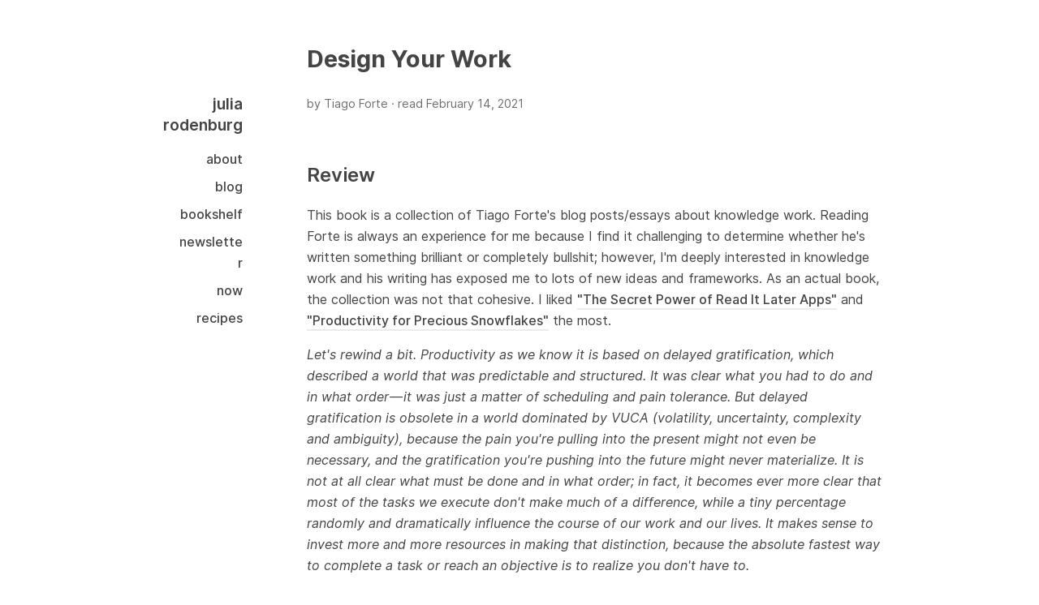

--- FILE ---
content_type: text/html; charset=utf-8
request_url: https://www.juliariec.com/bookshelf/design-your-work/
body_size: 6277
content:
<!DOCTYPE html><html lang="en" data-react-helmet="lang"><head><meta charset="utf-8"><meta http-equiv="x-ua-compatible" content="ie=edge"><meta name="viewport" content="width=device-width, initial-scale=1, shrink-to-fit=no"><meta name="generator" content="Gatsby 5.3.3"><meta data-react-helmet="true" name="charSet" content="utf-8"><meta data-react-helmet="true" name="author" content="Julia Rodenburg"><meta data-react-helmet="true" name="description" content="Thoughts on 'Design Your Work' by Tiago Forte."><meta data-react-helmet="true" property="og:url" content="https://www.juliariec.com/bookshelf/design-your-work/"><meta data-react-helmet="true" property="og:title" content="Design Your Work"><meta data-react-helmet="true" property="og:description" content="Thoughts on 'Design Your Work' by Tiago Forte."><meta data-react-helmet="true" property="og:type" content="article"><meta data-react-helmet="true" property="og:image" content="https://www.juliariec.com/static/92ac42e05ec773346763bac37c28f6cb/e737e/default.jpg"><meta data-react-helmet="true" property="twitter:title" content="Design Your Work"><meta data-react-helmet="true" property="twitter:description" content="Thoughts on 'Design Your Work' by Tiago Forte."><meta data-react-helmet="true" property="twitter:card" content="summary"><meta data-react-helmet="true" property="twitter:card" content="summary"><meta data-react-helmet="true" property="twitter:image:alt" content="juliariec.com logo"><style data-href="/styles.dbcb7f3213635955cdb0.css" data-identity="gatsby-global-css">@import url(https://cdn.jsdelivr.net/npm/@xz/fonts@1/serve/inter.css);@import url(https://fonts.googleapis.com/css2?family=Noto+Sans+Mono:wght@300;400;500;600&display=swap);code[class*=language-],pre[class*=language-]{word-wrap:normal;background:none;color:#000;font-family:Consolas,Monaco,Andale Mono,Ubuntu Mono,monospace;font-size:1em;-webkit-hyphens:none;hyphens:none;line-height:1.5;tab-size:4;text-align:left;text-shadow:0 1px #fff;white-space:pre;word-break:normal;word-spacing:normal}code[class*=language-] ::selection,code[class*=language-]::selection,pre[class*=language-] ::selection,pre[class*=language-]::selection{background:#b3d4fc;text-shadow:none}@media print{code[class*=language-],pre[class*=language-]{text-shadow:none}}pre[class*=language-]{margin:.5em 0;overflow:auto;padding:1em}:not(pre)>code[class*=language-],pre[class*=language-]{background:#f5f2f0}:not(pre)>code[class*=language-]{border-radius:.3em;padding:.1em;white-space:normal}.token.cdata,.token.comment,.token.doctype,.token.prolog{color:#708090}.token.punctuation{color:#999}.token.namespace{opacity:.7}.token.boolean,.token.constant,.token.deleted,.token.number,.token.property,.token.symbol,.token.tag{color:#905}.token.attr-name,.token.builtin,.token.char,.token.inserted,.token.selector,.token.string{color:#690}.language-css .token.string,.style .token.string,.token.entity,.token.operator,.token.url{background:hsla(0,0%,100%,.5);color:#9a6e3a}.token.atrule,.token.attr-value,.token.keyword{color:#07a}.token.class-name,.token.function{color:#dd4a68}.token.important,.token.regex,.token.variable{color:#e90}.token.bold,.token.important{font-weight:700}.token.italic{font-style:italic}.token.entity{cursor:help}

/*! normalize.css v8.0.1 | MIT License | github.com/necolas/normalize.css */html{-webkit-text-size-adjust:100%;line-height:1.15}body{margin:0}main{display:block}h1{font-size:2em;margin:.67em 0}hr{box-sizing:content-box;height:0;overflow:visible}pre{font-family:monospace,monospace;font-size:1em}a{background-color:transparent}abbr[title]{border-bottom:none;text-decoration:underline;-webkit-text-decoration:underline dotted;text-decoration:underline dotted}b,strong{font-weight:bolder}code,kbd,samp{font-family:monospace,monospace;font-size:1em}small{font-size:80%}sub,sup{font-size:75%;line-height:0;position:relative;vertical-align:baseline}sub{bottom:-.25em}sup{top:-.5em}img{border-style:none}button,input,optgroup,select,textarea{font-family:inherit;font-size:100%;line-height:1.15;margin:0}button,input{overflow:visible}button,select{text-transform:none}[type=button],[type=reset],[type=submit],button{-webkit-appearance:button}[type=button]::-moz-focus-inner,[type=reset]::-moz-focus-inner,[type=submit]::-moz-focus-inner,button::-moz-focus-inner{border-style:none;padding:0}[type=button]:-moz-focusring,[type=reset]:-moz-focusring,[type=submit]:-moz-focusring,button:-moz-focusring{outline:1px dotted ButtonText}fieldset{padding:.35em .75em .625em}legend{box-sizing:border-box;color:inherit;display:table;max-width:100%;padding:0;white-space:normal}progress{vertical-align:baseline}textarea{overflow:auto}[type=checkbox],[type=radio]{box-sizing:border-box;padding:0}[type=number]::-webkit-inner-spin-button,[type=number]::-webkit-outer-spin-button{height:auto}[type=search]{-webkit-appearance:textfield;outline-offset:-2px}[type=search]::-webkit-search-decoration{-webkit-appearance:none}::-webkit-file-upload-button{-webkit-appearance:button;font:inherit}details{display:block}summary{display:list-item}[hidden],template{display:none}*{box-sizing:border-box;margin:0;padding:0}body,html{word-wrap:break-word;color:#444;font-family:Inter,Roboto,Helvetica,Arial,"sans-serif";font-size:16px;line-height:165%;scroll-behavior:smooth;text-rendering:optimizeLegibility}.full-layout{margin:0 auto;max-width:960px;padding-top:1rem}.body-layout{display:flex;justify-content:space-between;padding:0 1rem}.all-content{min-height:90vh}.main-body{padding:0 1rem;width:80%}header{font-weight:500;height:25vh;min-height:200px;padding:2rem 1rem;position:sticky;position:-webkit-sticky;text-align:right;text-transform:lowercase;top:83px;width:15%}header .title{font-size:1.2rem;font-weight:600;margin-bottom:1rem}header ul{list-style:none;margin:0}header li{display:block;margin-bottom:.5rem;margin-left:1.5rem;padding:0}header .mobile-button,header .mobile-menu{display:none}@media(max-width:680px){header{display:flex;flex-wrap:wrap;height:auto;justify-content:space-between;min-height:0;padding:1rem 1rem 0;position:relative;text-align:left;top:0}header .title{font-size:1.4rem}header li{display:inline-block;font-size:1.2rem;font-size:1rem;margin-left:0;margin-top:.5rem;padding-right:.7rem}header .icon{font-size:1.5rem}header .mobile-button{display:inline-block;font-size:1.5rem;padding-top:.2rem}header .mobile-menu{display:block;width:100%}header .mobile-menu li{display:block}header .desktop-menu{display:none}}@media(max-width:950px){.main-body{width:75%}header{width:20%}}@media(max-width:680px){.body-layout{align-items:flex-start;flex-direction:column;padding:0 .2rem}.main-body,header{width:100%}}h1,h2,h3,h4{font-weight:600;line-height:105%;padding-bottom:.5rem;padding-top:1rem}h1{font-size:1.8rem;font-weight:700}h1,h2{padding-top:1.4rem}h2{font-size:1.5rem}h3{font-size:1.2rem}h4{font-size:1.1rem}p{margin:1rem 0}ol,ul{margin:.5rem 0 .5rem 30px}li{padding:5px 0}.book.snippet a,.categories a,.extension a,.post.snippet .title a,header a,header li a{border-bottom:2px solid transparent;color:inherit;font-weight:inherit;padding-bottom:1px;position:relative;text-decoration:none;transition:all .2s linear}.book.snippet a:hover,.categories a:hover,.extension a:hover,.post.snippet .title a:hover,header a:hover,header li a:hover{border-bottom:2px solid #7a7a7a}.post.snippet .excerpt a,.review a,li a,p a{border-bottom:2px solid #ebeced;color:#444;font-weight:500;padding-bottom:1px;position:relative;text-decoration:none;transition:all .2s linear}.post.snippet .excerpt a:hover,.review a:hover,li a:hover,p a:hover{border-bottom:2px solid #7a7a7a}.mobile-button a,footer a{border-bottom:none;color:inherit;font-weight:inherit;padding-bottom:none;text-decoration:none}.mobile-button a:hover,footer a:hover{border-bottom:none;color:#000;padding-bottom:none;transition:color .2s}blockquote{border-left:16px solid #ebeced;font-size:1.2rem;margin:1.5rem 0;padding:.5rem 1.5rem}blockquote cite{display:block;font-size:1rem;margin-top:1.5rem;text-align:right}input[type=email],input[type=text]{border:1px solid #ebeced;border-radius:.35rem;box-shadow:none;font-size:.9rem;font-weight:400;line-height:1;margin:.5rem 1rem;padding:.3rem .8rem;white-space:nowrap;width:200px}input[type=email]:focus,input[type=text]:focus{border-color:#d0d3d5;outline:none}input[type=email]#first-name,input[type=text]#first-name{width:150px}input[type=email]#email-address,input[type=text]#email-address{width:250px}@media(max-width:650px){input[type=email],input[type=text]{margin:.5rem}}code,code[class*=language-],pre,pre[class*=language-]{font-family:Noto Sans Mono,Courier New,monospace;font-size:.9rem}:not(pre)>code[class*=language-]{padding:.2em .4em}.acknowledgements,.date,.grey,.subtitle{color:#6e6e6e;font-size:.9rem;font-weight:400}.flex-container{align-items:center;justify-content:stretch;padding:1rem 0;width:100%}.flex-container .first{display:block;flex:1 1}.flex-container .second{display:block;flex:0 0 auto}@media(max-width:650px){.flex-container{align-items:flex-start;flex-direction:column}}.container{flex:1 0 auto}footer{color:#444;display:flex;font-size:.9rem;font-weight:300;padding:2rem 0 1rem}@media(max-width:650px){footer{font-size:.8rem}}.post{padding-bottom:60px}hr{margin:80px}hr:last-of-type{display:none}.intro{align-items:center;display:flex;width:100%}.intro .words{display:block;flex:1 1}.intro .photo{display:block;flex:0 0 auto;max-width:120px;padding-right:1.5rem}@media(max-width:650px){.intro{align-items:flex-start;flex-direction:column;padding:1rem 0}.intro .photo{margin-bottom:10px;max-width:100px;padding-right:0}}.me img{border-radius:10px}.snippet{flex-wrap:wrap;justify-content:stretch;padding:.5rem 0}.snippet,.snippet .row{align-items:center;display:flex}.snippet .row{width:100%}.snippet .title{display:block;flex:1 1;font-size:1.1rem;font-weight:400;padding-top:0}.snippet .date,.snippet .subtitle{display:block;flex:0 0 auto}.snippet .real.date{display:inline-block}.snippet .excerpt{display:block;padding:.6rem 0;width:100%}@media(max-width:650px){.snippet{align-items:flex-start;flex-direction:column;padding:.7rem 0}.snippet .subtitle{margin-top:10px}}.book.snippet .title{font-size:1.2rem;font-weight:500}@media(max-width:650px){.book.snippet .title{font-size:1.1rem}.date,.subtitle{font-size:.9rem}}.rating,.review{padding-top:10px}.content .body{margin:40px 0}@media(max-width:650px){.content .body{margin:20px 0}}.collection,.content,.extension{margin-bottom:4rem}@media(max-width:650px){.collection,.content,.extension{margin-bottom:2rem}}.acknowledgements{font-style:italic;padding-top:4rem}@media(max-width:650px){.acknowledgements{padding-top:2rem}}.extension a{font-size:1.1rem;font-weight:500}@media(max-width:650px){.extension a{font-size:1rem}}#comments{margin-bottom:100px}@media(max-width:650px){#comments{margin-bottom:50px}}#comments h2{padding-bottom:30px}.categories{display:flex;flex-wrap:wrap;justify-content:space-between;margin:2rem 0 3rem}.category{padding:1rem 0;width:350px}.category a{font-weight:500}@media(max-width:650px){.category{padding:.5rem 0}}button:not(button.icon-button){background:#ebeced;border:0;border-radius:.35rem;box-shadow:none;color:#444;font-size:.9rem;font-weight:400;line-height:1;margin:.4rem 5px .4rem 0;padding:.3rem .8rem;white-space:nowrap}button:not(button.icon-button) .active,button:not(button.icon-button):hover{background:#d0d3d5;color:#000;cursor:pointer;transition:color .2s}button:not(button.icon-button).active{background:#d0d3d5;color:#000}button:not(button.icon-button).red,button:not(button.icon-button).strategies{background:#fbe4e4;border:0;border-radius:.35rem;box-shadow:none;color:#444;font-size:.9rem;font-weight:400;line-height:1;margin:.4rem 5px .4rem 0;padding:.3rem .8rem;white-space:nowrap}button:not(button.icon-button).red .active,button:not(button.icon-button).red:hover,button:not(button.icon-button).strategies .active,button:not(button.icon-button).strategies:hover{background:#f4b8b8;color:#000;cursor:pointer;transition:color .2s}button:not(button.icon-button).red.active,button:not(button.icon-button).strategies.active{background:#f4b8b8;color:#000}button:not(button.icon-button).collections,button:not(button.icon-button).orange{background:#faebdd;border:0;border-radius:.35rem;box-shadow:none;color:#444;font-size:.9rem;font-weight:400;line-height:1;margin:.4rem 5px .4rem 0;padding:.3rem .8rem;white-space:nowrap}button:not(button.icon-button).collections .active,button:not(button.icon-button).collections:hover,button:not(button.icon-button).orange .active,button:not(button.icon-button).orange:hover{background:#f3d1b1;color:#000;cursor:pointer;transition:color .2s}button:not(button.icon-button).collections.active,button:not(button.icon-button).orange.active{background:#f3d1b1;color:#000}button:not(button.icon-button).principles,button:not(button.icon-button).yellow{background:#fbf3db;border:0;border-radius:.35rem;box-shadow:none;color:#444;font-size:.9rem;font-weight:400;line-height:1;margin:.4rem 5px .4rem 0;padding:.3rem .8rem;white-space:nowrap}button:not(button.icon-button).principles .active,button:not(button.icon-button).principles:hover,button:not(button.icon-button).yellow .active,button:not(button.icon-button).yellow:hover{background:#f6e4ad;color:#000;cursor:pointer;transition:color .2s}button:not(button.icon-button).principles.active,button:not(button.icon-button).yellow.active{background:#f6e4ad;color:#000}button:not(button.icon-button).green,button:not(button.icon-button).meta{background:#ddedea;border:0;border-radius:.35rem;box-shadow:none;color:#444;font-size:.9rem;font-weight:400;line-height:1;margin:.4rem 5px .4rem 0;padding:.3rem .8rem;white-space:nowrap}button:not(button.icon-button).green .active,button:not(button.icon-button).green:hover,button:not(button.icon-button).meta .active,button:not(button.icon-button).meta:hover{background:#bcdbd5;color:#000;cursor:pointer;transition:color .2s}button:not(button.icon-button).green.active,button:not(button.icon-button).meta.active{background:#bcdbd5;color:#000}button:not(button.icon-button).blue,button:not(button.icon-button).thoughts{background:#ddebf1;border:0;border-radius:.35rem;box-shadow:none;color:#444;font-size:.9rem;font-weight:400;line-height:1;margin:.4rem 5px .4rem 0;padding:.3rem .8rem;white-space:nowrap}button:not(button.icon-button).blue .active,button:not(button.icon-button).blue:hover,button:not(button.icon-button).thoughts .active,button:not(button.icon-button).thoughts:hover{background:#b9d6e2;color:#000;cursor:pointer;transition:color .2s}button:not(button.icon-button).blue.active,button:not(button.icon-button).thoughts.active{background:#b9d6e2;color:#000}button:not(button.icon-button).books,button:not(button.icon-button).purple{background:#eae4f2;border:0;border-radius:.35rem;box-shadow:none;color:#444;font-size:.9rem;font-weight:400;line-height:1;margin:.4rem 5px .4rem 0;padding:.3rem .8rem;white-space:nowrap}button:not(button.icon-button).books .active,button:not(button.icon-button).books:hover,button:not(button.icon-button).purple .active,button:not(button.icon-button).purple:hover{background:#cfc2e1;color:#000;cursor:pointer;transition:color .2s}button:not(button.icon-button).books.active,button:not(button.icon-button).purple.active{background:#cfc2e1;color:#000}button:not(button.icon-button).pink{background:#f4dfeb;border:0;border-radius:.35rem;box-shadow:none;color:#444;font-size:.9rem;font-weight:400;line-height:1;margin:.4rem 5px .4rem 0;padding:.3rem .8rem;white-space:nowrap}button:not(button.icon-button).pink .active,button:not(button.icon-button).pink:hover{background:#e7b9d3;color:#000;cursor:pointer;transition:color .2s}button:not(button.icon-button).pink.active{background:#e7b9d3;color:#000}button.icon-button{background:none;border:none;color:inherit;cursor:pointer;font:inherit;outline:inherit;padding:0}.aside{padding-top:40px}.flex-container{display:flex;flex-wrap:wrap;justify-content:space-between}.flex-container.extension{align-items:flex-start}.half{display:block;padding:5px 0;width:50%}.half:nth-of-type(odd){padding-right:5px}.half:nth-of-type(2n){padding-left:5px;text-align:right}.half h4{padding-top:0}@media(max-width:650px){.half{width:100%}}.icon{font-size:1.1rem;padding-left:14px}@media(max-width:650px){.icon{font-size:1rem;padding-left:10px}}.block{display:block}</style><title>Design Your Work · julia rodenburg</title><link data-react-helmet="true" rel="shortcut icon" type="image/png" href="/static/favicon-0b23dec17e9e7941cab782812df52f79.ico"><link data-react-helmet="true" rel="canonical" href="https://www.juliariec.com/bookshelf/design-your-work/"><style>.gatsby-image-wrapper{position:relative;overflow:hidden}.gatsby-image-wrapper picture.object-fit-polyfill{position:static!important}.gatsby-image-wrapper img{bottom:0;height:100%;left:0;margin:0;max-width:none;padding:0;position:absolute;right:0;top:0;width:100%;object-fit:cover}.gatsby-image-wrapper [data-main-image]{opacity:0;transform:translateZ(0);transition:opacity .25s linear;will-change:opacity}.gatsby-image-wrapper-constrained{display:inline-block;vertical-align:top}</style><noscript><style>.gatsby-image-wrapper noscript [data-main-image]{opacity:1!important}.gatsby-image-wrapper [data-placeholder-image]{opacity:0!important}</style></noscript><link rel="alternate" type="application/rss+xml" title="juliariec" href="/rss.xml"><link rel="preconnect" href="https://plausible.io"><link rel="sitemap" type="application/xml" href="/sitemap-index.xml"></head><body><div id="___gatsby"><div style="outline:none" tabindex="-1" id="gatsby-focus-wrapper"><div class="full-layout"><div class="body-layout"><header><div class="title"><a href="/">julia rodenburg</a></div><nav class="desktop-menu"><ul><li><a href="/about/">About</a></li><li><a href="/">Blog</a></li><li><a href="/bookshelf/">Bookshelf</a></li><li><a href="/newsletter/">Newsletter</a></li><li><a href="/now/">Now</a></li><li><a href="/recipes/">Recipes</a></li></ul></nav><div class="mobile-button"><button class="icon icon-button"><svg stroke="currentColor" fill="currentColor" stroke-width="0" viewBox="0 0 512 512" height="1em" width="1em" xmlns="http://www.w3.org/2000/svg"><path fill="none" stroke-linecap="round" stroke-miterlimit="10" stroke-width="48" d="M88 152h336M88 256h336M88 360h336"></path></svg></button></div></header><div class="main-body"><div class="all-content"><div class="content"><h1>Design Your Work</h1><p class="date">by Tiago Forte · <!-- -->read <!-- -->February 14, 2021</p><div class="body"><h2>Review</h2>
<p>This book is a collection of Tiago Forte's blog posts/essays about knowledge work. Reading Forte is always an experience for me because I find it challenging to determine whether he's written something brilliant or completely bullshit; however, I'm deeply interested in knowledge work and his writing has exposed me to lots of new ideas and frameworks. As an actual book, the collection was not that cohesive. I liked <a href="https://fortelabs.co/blog/the-secret-power-of-read-it-later-apps" target="_blank" rel="nofollow noopener noreferrer">"The Secret Power of Read It Later Apps"</a> and <a href="https://fortelabs.co/blog/productivity-for-precious-snowflakes" target="_blank" rel="nofollow noopener noreferrer">"Productivity for Precious Snowflakes"</a> the most.</p>
<p><em>Let's rewind a bit. Productivity as we know it is based on delayed gratification, which described a world that was predictable and structured. It was clear what you had to do and in what order — it was just a matter of scheduling and pain tolerance. But delayed gratification is obsolete in a world dominated by VUCA (volatility, uncertainty, complexity and ambiguity), because the pain you're pulling into the present might not even be necessary, and the gratification you're pushing into the future might never materialize. It is not at all clear what must be done and in what order; in fact, it becomes ever more clear that most of the tasks we execute don't make much of a difference, while a tiny percentage randomly and dramatically influence the course of our work and our lives. It makes sense to invest more and more resources in making that distinction, because the absolute fastest way to complete a task or reach an objective is to realize you don't have to.</em></p></div></div><div class="flex-container extension"><div class="half"><p>Previous</p><a href="/bookshelf/the-four-hour-workweek/">← <!-- -->The 4-Hour Workweek</a></div><div class="half"><p>Next</p><a href="/bookshelf/severance/">Severance<!-- --> →</a></div></div></div><footer><div class="half">Julia Rodenburg<!-- --> © <!-- -->2025</div><div class="half"><a title="Email" class="icon" href="mailto:hello@juliariec.com" rel="noreferrer noopener" target="_blank"><svg stroke="currentColor" fill="currentColor" stroke-width="0" viewBox="0 0 512 512" height="1em" width="1em" xmlns="http://www.w3.org/2000/svg"><path d="M424 80H88a56.06 56.06 0 00-56 56v240a56.06 56.06 0 0056 56h336a56.06 56.06 0 0056-56V136a56.06 56.06 0 00-56-56zm-14.18 92.63l-144 112a16 16 0 01-19.64 0l-144-112a16 16 0 1119.64-25.26L256 251.73l134.18-104.36a16 16 0 0119.64 25.26z"></path></svg></a><a title="GitHub" class="icon" href="https://github.com/juliariec" rel="noreferrer noopener" target="_blank"><svg stroke="currentColor" fill="currentColor" stroke-width="0" viewBox="0 0 512 512" height="1em" width="1em" xmlns="http://www.w3.org/2000/svg"><path d="M256 32C132.3 32 32 134.9 32 261.7c0 101.5 64.2 187.5 153.2 217.9a17.56 17.56 0 003.8.4c8.3 0 11.5-6.1 11.5-11.4 0-5.5-.2-19.9-.3-39.1a102.4 102.4 0 01-22.6 2.7c-43.1 0-52.9-33.5-52.9-33.5-10.2-26.5-24.9-33.6-24.9-33.6-19.5-13.7-.1-14.1 1.4-14.1h.1c22.5 2 34.3 23.8 34.3 23.8 11.2 19.6 26.2 25.1 39.6 25.1a63 63 0 0025.6-6c2-14.8 7.8-24.9 14.2-30.7-49.7-5.8-102-25.5-102-113.5 0-25.1 8.7-45.6 23-61.6-2.3-5.8-10-29.2 2.2-60.8a18.64 18.64 0 015-.5c8.1 0 26.4 3.1 56.6 24.1a208.21 208.21 0 01112.2 0c30.2-21 48.5-24.1 56.6-24.1a18.64 18.64 0 015 .5c12.2 31.6 4.5 55 2.2 60.8 14.3 16.1 23 36.6 23 61.6 0 88.2-52.4 107.6-102.3 113.3 8 7.1 15.2 21.1 15.2 42.5 0 30.7-.3 55.5-.3 63 0 5.4 3.1 11.5 11.4 11.5a19.35 19.35 0 004-.4C415.9 449.2 480 363.1 480 261.7 480 134.9 379.7 32 256 32z"></path></svg></a><a title="LinkedIn" class="icon" href="https://www.linkedin.com/in/juliariec" rel="noreferrer noopener" target="_blank"><svg stroke="currentColor" fill="currentColor" stroke-width="0" viewBox="0 0 512 512" height="1em" width="1em" xmlns="http://www.w3.org/2000/svg"><path d="M444.17 32H70.28C49.85 32 32 46.7 32 66.89v374.72C32 461.91 49.85 480 70.28 480h373.78c20.54 0 35.94-18.21 35.94-38.39V66.89C480.12 46.7 464.6 32 444.17 32zm-273.3 373.43h-64.18V205.88h64.18zM141 175.54h-.46c-20.54 0-33.84-15.29-33.84-34.43 0-19.49 13.65-34.42 34.65-34.42s33.85 14.82 34.31 34.42c-.01 19.14-13.31 34.43-34.66 34.43zm264.43 229.89h-64.18V296.32c0-26.14-9.34-44-32.56-44-17.74 0-28.24 12-32.91 23.69-1.75 4.2-2.22 9.92-2.22 15.76v113.66h-64.18V205.88h64.18v27.77c9.34-13.3 23.93-32.44 57.88-32.44 42.13 0 74 27.77 74 87.64z"></path></svg></a><a title="RSS" class="icon" href="/rss.xml" rel="noreferrer noopener" target="_blank"><svg stroke="currentColor" fill="currentColor" stroke-width="0" viewBox="0 0 512 512" height="1em" width="1em" xmlns="http://www.w3.org/2000/svg"><path d="M108.56 342.78a60.34 60.34 0 1060.56 60.44 60.63 60.63 0 00-60.56-60.44z"></path><path d="M48 186.67v86.55c52 0 101.94 15.39 138.67 52.11s52 86.56 52 138.67h86.66c0-151.56-125.66-277.33-277.33-277.33z"></path><path d="M48 48v86.56c185.25 0 329.22 144.08 329.22 329.44H464C464 234.66 277.67 48 48 48z"></path></svg></a></div></footer></div></div></div></div><div id="gatsby-announcer" style="position:absolute;top:0;width:1px;height:1px;padding:0;overflow:hidden;clip:rect(0, 0, 0, 0);white-space:nowrap;border:0" aria-live="assertive" aria-atomic="true"></div></div><!-- slice-start id="_gatsby-scripts-1" -->
          
        <!-- slice-end id="_gatsby-scripts-1" --></body></html>

--- FILE ---
content_type: text/css; charset=utf-8
request_url: https://cdn.jsdelivr.net/npm/@xz/fonts@1/serve/inter.css
body_size: 90
content:
@font-face {
    font-family: 'Inter';
    src: url('src/inter/Inter-MediumItalic.woff2') format('woff2'),
        url('src/inter/Inter-MediumItalic.woff') format('woff');
    font-weight: 500;
    font-style: italic;
    font-display: swap;
}

@font-face {
    font-family: 'Inter';
    src: url('src/inter/Inter-ExtraBold.woff2') format('woff2'),
        url('src/inter/Inter-ExtraBold.woff') format('woff');
    font-weight: 800;
    font-style: normal;
    font-display: swap;
}

@font-face {
    font-family: 'Inter';
    src: url('src/inter/Inter-BlackItalic.woff2') format('woff2'),
        url('src/inter/Inter-BlackItalic.woff') format('woff');
    font-weight: 900;
    font-style: italic;
    font-display: swap;
}

@font-face {
    font-family: 'Inter';
    src: url('src/inter/Inter-Regular.woff2') format('woff2'),
        url('src/inter/Inter-Regular.woff') format('woff');
    font-weight: normal;
    font-style: normal;
    font-display: swap;
}

@font-face {
    font-family: 'Inter';
    src: url('src/inter/Inter-LightItalic.woff2') format('woff2'),
        url('src/inter/Inter-LightItalic.woff') format('woff');
    font-weight: 300;
    font-style: italic;
    font-display: swap;
}

@font-face {
    font-family: 'Inter';
    src: url('src/inter/Inter-SemiBoldItalic.woff2') format('woff2'),
        url('src/inter/Inter-SemiBoldItalic.woff') format('woff');
    font-weight: 600;
    font-style: italic;
    font-display: swap;
}

@font-face {
    font-family: 'Inter';
    src: url('src/inter/Inter-BoldItalic.woff2') format('woff2'),
        url('src/inter/Inter-BoldItalic.woff') format('woff');
    font-weight: bold;
    font-style: italic;
    font-display: swap;
}

@font-face {
    font-family: 'Inter';
    src: url('src/inter/Inter-SemiBold.woff2') format('woff2'),
        url('src/inter/Inter-SemiBold.woff') format('woff');
    font-weight: 600;
    font-style: normal;
    font-display: swap;
}

@font-face {
    font-family: 'Inter';
    src: url('src/inter/Inter-Black.woff2') format('woff2'),
        url('src/inter/Inter-Black.woff') format('woff');
    font-weight: 900;
    font-style: normal;
    font-display: swap;
}

@font-face {
    font-family: 'Inter';
    src: url('src/inter/Inter-ExtraLightItalic.woff2') format('woff2'),
        url('src/inter/Inter-ExtraLightItalic.woff') format('woff');
    font-weight: 200;
    font-style: italic;
    font-display: swap;
}

@font-face {
    font-family: 'Inter';
    src: url('src/inter/Inter-Light.woff2') format('woff2'),
        url('src/inter/Inter-Light.woff') format('woff');
    font-weight: 300;
    font-style: normal;
    font-display: swap;
}

@font-face {
    font-family: 'Inter';
    src: url('src/inter/Inter-Bold.woff2') format('woff2'),
        url('src/inter/Inter-Bold.woff') format('woff');
    font-weight: bold;
    font-style: normal;
    font-display: swap;
}

@font-face {
    font-family: 'Inter';
    src: url('src/inter/Inter-ExtraLight.woff2') format('woff2'),
        url('src/inter/Inter-ExtraLight.woff') format('woff');
    font-weight: 200;
    font-style: normal;
    font-display: swap;
}

@font-face {
    font-family: 'Inter';
    src: url('src/inter/Inter-Medium.woff2') format('woff2'),
        url('src/inter/Inter-Medium.woff') format('woff');
    font-weight: 500;
    font-style: normal;
    font-display: swap;
}

@font-face {
    font-family: 'Inter';
    src: url('src/inter/Inter-ExtraBoldItalic.woff2') format('woff2'),
        url('src/inter/Inter-ExtraBoldItalic.woff') format('woff');
    font-weight: 800;
    font-style: italic;
    font-display: swap;
}

@font-face {
    font-family: 'Inter';
    src: url('src/inter/Inter-Thin.woff2') format('woff2'),
        url('src/inter/Inter-Thin.woff') format('woff');
    font-weight: 100;
    font-style: normal;
    font-display: swap;
}

@font-face {
    font-family: 'Inter';
    src: url('src/inter/Inter-ThinItalic.woff2') format('woff2'),
        url('src/inter/Inter-ThinItalic.woff') format('woff');
    font-weight: 100;
    font-style: italic;
    font-display: swap;
}

@font-face {
    font-family: 'Inter';
    src: url('src/inter/Inter-Italic.woff2') format('woff2'),
        url('src/inter/Inter-Italic.woff') format('woff');
    font-weight: normal;
    font-style: italic;
    font-display: swap;
}

